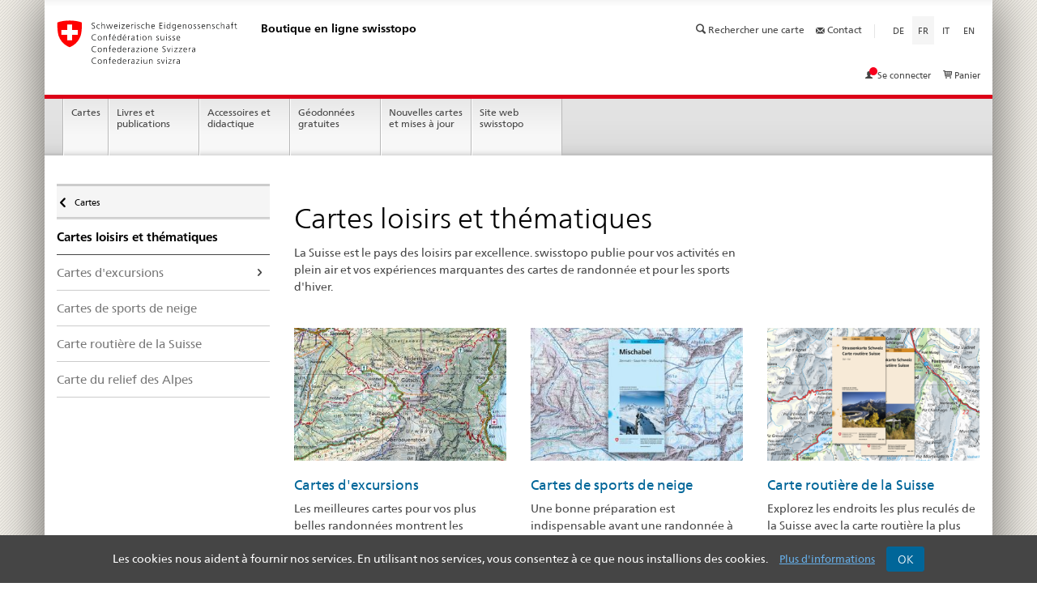

--- FILE ---
content_type: text/html; charset=UTF-8
request_url: https://shop.swisstopo.admin.ch/fr/cartes/cartes-loisirs-et-thematiques
body_size: 7976
content:
<!DOCTYPE html>
<html  lang="fr" dir="ltr" prefix="og: https://ogp.me/ns#">
  <head>
    <meta http-equiv="X-UA-Compatible" content="IE=edge" />

    <!-- Favicons -->
    <link
      rel="apple-touch-icon"
      sizes="144x144"
      href="/themes/custom/swisstopo/src/assets/favicons/apple-touch-icon.png"
    />
    <link
      rel="icon"
      type="image/png"
      sizes="32x32"
      href="/themes/custom/swisstopo/src/assets/favicons/favicon-32x32.png"
    />
    <link
      rel="icon"
      type="image/png"
      sizes="16x16"
      href="/themes/custom/swisstopo/src/assets/favicons/favicon-16x16.png"
    />
    <link
      rel="manifest"
      href="/themes/custom/swisstopo/src/assets/favicons/site.webmanifest"
    />
    <link
      rel="mask-icon"
      href="/themes/custom/swisstopo/src/assets/favicons/safari-pinned-tab.svg"
      color="#f7001d"
    />
    <meta name="msapplication-TileColor" content="#ffffff" />
    <meta
      name="msapplication-config"
      content="/themes/custom/swisstopo/src/assets/favicons/browserconfig.xml"
    />
    <meta name="theme-color" content="#ffffff" />
    <link
      rel="shortcut icon"
      href="/themes/custom/swisstopo/src/assets/favicons/favicon.ico"
      type="image/vnd.microsoft.icon"
    />
    <!-- End Favicons -->

    <!-- Drupal headers -->
    <meta charset="utf-8" />
<meta name="description" content="La Suisse est le pays des loisirs par excellence. swisstopo publie pour vos activités en plein air et vos expériences marquantes des cartes de randonnée et pour les sports d&#039;hiver." />
<link rel="canonical" href="https://shop.swisstopo.admin.ch/fr/cartes/cartes-loisirs-et-thematiques" />
<meta property="og:site_name" content="swisstopo Online Shop" />
<meta property="og:type" content="website" />
<meta property="og:url" content="https://shop.swisstopo.admin.ch/fr/cartes/cartes-loisirs-et-thematiques" />
<meta property="og:title" content="Cartes loisirs et thématiques" />
<meta property="og:description" content="La Suisse est le pays des loisirs par excellence. swisstopo publie pour vos activités en plein air et vos expériences marquantes des cartes de randonnée et pour les sports d&#039;hiver." />
<meta name="twitter:card" content="summary" />
<meta name="twitter:title" content="Cartes loisirs et thématiques" />
<meta name="Generator" content="Drupal 10 (https://www.drupal.org); Commerce 3" />
<meta name="MobileOptimized" content="width" />
<meta name="HandheldFriendly" content="true" />
<meta name="viewport" content="width=device-width, initial-scale=1.0" />
<link rel="alternate" hreflang="de" href="https://shop.swisstopo.admin.ch/de/karten/freizeit-und-themenkarten" />
<link rel="alternate" hreflang="fr" href="https://shop.swisstopo.admin.ch/fr/cartes/cartes-loisirs-et-thematiques" />
<link rel="alternate" hreflang="it" href="https://shop.swisstopo.admin.ch/it/carte/carte-tempo-libero-e-tematiche" />
<link rel="alternate" hreflang="en" href="https://shop.swisstopo.admin.ch/en/maps/leisure-and-thematic-maps" />

    <title>Cartes loisirs et thématiques | swisstopo Online Shop</title>

    <!-- Drupal assets -->
    <link rel="stylesheet" media="all" href="/sites/default/files/css/css_1k1ekg-hLnOG6_11TrY8OjWm0r-384v_QBgfWseExXY.css?delta=0&amp;language=fr&amp;theme=swisstopo&amp;include=eJw9yEEKwCAMBMAPWfOmBEUDqQbXIP6-t85xnBe3xd5BZYWzZf8nx_AQU_RaEi52fUkYNeEosKdPajaF7cG-pqN9qpMeog" />
<link rel="stylesheet" media="all" href="/sites/default/files/css/css_hGO8bQWxxMo024eTmIeXk_9lGzxR65dIr7l9mDszdl4.css?delta=1&amp;language=fr&amp;theme=swisstopo&amp;include=eJw9yEEKwCAMBMAPWfOmBEUDqQbXIP6-t85xnBe3xd5BZYWzZf8nx_AQU_RaEi52fUkYNeEosKdPajaF7cG-pqN9qpMeog" />

    
    <script defer data-domain="shop.swisstopo.admin.ch" src="https://plausible.io/js/script.js"></script>
  </head>
    <body  class="path-node page-node-type-page">
    <!-- Google Tag Manager (noscript) -->

    <!-- End Google Tag Manager (noscript) -->

        
      <div class="dialog-off-canvas-main-canvas" data-off-canvas-main-canvas>
    <div class="container container-main">
              <div>
    <div id="block-header">
  
    
      <header class="md:pt-7 md:pb-4">
  <div class="md:flex">
    <a
      href="/fr"
      class="w-full space-y-2 brand hidden-xs lg:space-y-0"
      title="Retour à l'accueil"
    >
      <img
        src="/themes/custom/swisstopo/build/swiss-styleguide/img/logo-CH.svg"
        alt="Retour à l'accueil"
        class="border-none"
      />
      <span class="font-bold text-black">Boutique en ligne swisstopo</span>
    </a>
    <div class="justify-end md:flex">
      <nav class="w-full text-right nav-service" id="nav-service" aria-labelledby="header-nav-service-label">
        <h2 id="header-nav-service-label" class="sr-only">Services</h2>
        <ul class="whitespace-nowrap text-2sm text-gray-dark">
          <li>
                                                    <a href="/fr/cartes/recherche-de-carte" class="hover:text-gray-dark">
                <span class="icon icon--search" aria-hidden="true"></span>
                Rechercher une carte
              </a>
                      </li>
          <li>
                                                    <a href="/fr/contact" class="hover:text-gray-dark">
                <span class="icon icon--message relative top-[2px]" aria-hidden="true"></span>
                Contact
              </a>
                      </li>
        </ul>
      </nav>
      <section class="flex items-start justify-end nav-services">
        <nav class="float-none nav-lang" aria-labelledby="header-language-switcher-label" id="language-switcher">
          <h2 id="header-language-switcher-label" class="sr-only">
            Sélecteur de langues
          </h2>
          <ul class="whitespace-nowrap">
              <li class="text-sm text-uppercase text-gray-dark">
                <a
                  href="/de/karten/freizeit-und-themenkarten"
                  lang="de"
                  class="hover:text-gray-dark py-3 px-2 "
                  hreflang="de"
                  title="Deutsch"
                  aria-label="Deutsch"
                >
                  de</a>
              </li>
              <li class="text-sm text-uppercase text-gray-dark">
                <a
                  href="#main-content"
                  lang="fr"
                  class="hover:text-gray-dark py-3 px-2 bg-gray-light-50 md:bg-gray-lightest"
                  hreflang="fr"
                  title="Français"
                  aria-label="Français"
                >
                  fr<span class="sr-only">Page courante</span></a>
              </li>
              <li class="text-sm text-uppercase text-gray-dark">
                <a
                  href="/it/carte/carte-tempo-libero-e-tematiche"
                  lang="it"
                  class="hover:text-gray-dark py-3 px-2 "
                  hreflang="it"
                  title="Italiano"
                  aria-label="Italiano"
                >
                  it</a>
              </li>
              <li class="text-sm text-uppercase text-gray-dark">
                <a
                  href="/en/maps/leisure-and-thematic-maps"
                  lang="en"
                  class="hover:text-gray-dark py-3 px-2 "
                  hreflang="en"
                  title="English"
                  aria-label="English"
                >
                  en</a>
              </li></ul>
        </nav>
      </section>
    </div>
  </div>
  <nav aria-labelledby="header-menu-mobile-label" class="text-right nav-secondary hidden-xs">
    <h2 id="header-menu-mobile-label" class="sr-only">Menu</h2>
    <ul class="whitespace-nowrap">
      <li>
        <a
          href="/saml/login"
          class="relative text-sm nav-secondary-link text-gray-dark whitespace-nowrap"
          aria-label="Voir mon compte"
        >
          <span class="icon" aria-hidden="true">
  <svg width="9" height="9" viewBox="0 0 9 9" fill="none" xmlns="http://www.w3.org/2000/svg">
    <path
      d="M4.5 0C5.12 0 5.65 0.22 6.09 0.66C6.53 1.1 6.75 1.63 6.75 2.25V4.125C6.75 4.355 6.6725 4.6 6.5175 4.86C6.3625 5.12 6.19 5.25 6 5.25V5.8125C6 5.8625 6.015 5.91625 6.045 5.97375C6.075 6.03125 6.1125 6.075 6.1575 6.105L8.8425 7.83C8.8875 7.855 8.925 7.89625 8.955 7.95375C8.985 8.01125 9 8.065 9 8.115V8.8125C9 8.8625 8.98125 8.90625 8.94375 8.94375C8.90625 8.98125 8.8625 9 8.8125 9H0.1875C0.1375 9 0.09375 8.98125 0.05625 8.94375C0.01875 8.90625 0 8.8625 0 8.8125V8.115C0 8.065 0.015 8.01125 0.045 7.95375C0.075 7.89625 0.1125 7.855 0.1575 7.83L2.8425 6.105C2.8875 6.075 2.925 6.03125 2.955 5.97375C2.985 5.91625 3 5.8625 3 5.8125V5.25C2.81 5.25 2.6375 5.12 2.4825 4.86C2.3275 4.6 2.25 4.355 2.25 4.125V2.25C2.25 1.63 2.47 1.1 2.91 0.66C3.35 0.219999 3.88 0 4.5 0Z"
      fill="#454545"
    />
  </svg>
</span>

                      Se connecter
                    <div
            class="login-disc rounded-full w-[10px] h-[10px] absolute left-1.5 -top-1 bg-red"
          ></div>
        </a>
      </li>
      <li>
        <a
          href="/fr/cart"
          class="relative text-sm nav-secondary-link text-gray-dark whitespace-nowrap"
        >
          <span class="icon icon--cart" aria-hidden="true"></span>
          Panier
          <div
  class="opacity-0 absolute flex items-center justify-center w-3 h-3 text-xs text-white rounded-full basket-disc bg-red right-2.5 top-6 md:left-2 md:-top-1.5"
>
  0
</div>

        </a>
      </li>
    </ul>
  </nav>
</header>
<!-- The tab navigation (Mobile) -->
<nav
  class="mb-0 nav-main yamm navbar main-navigation"
  id="main-navigation main-navigation"
  aria-labelledby="header-menu-label"
>
  <h2 id="header-menu-label" class="sr-only">Menu principal</h2>
  <section class="nav-mobile" class="sr-only">
    <div class="table-row">
      <div class="align-middle nav-mobile-header">
        <div class="table-row">
          <span class="nav-mobile-logo">
            <img
              src="/themes/custom/swisstopo/build/swiss-styleguide/img/swiss.svg"
              alt="Confédération suisse"
            />
          </span>
          <h1><a href="/fr" class="font-bold">Boutique en ligne swisstopo</a></h1>
        </div>
      </div>
      <!-- Search menu -->
      <div class="table-cell">
                                    <a href="/fr/cartes/recherche-de-carte" class="px-4 py-7 nav-mobile-menu" aria-label="Faire une recherche de carte">
            <span class="icon icon--search"></span>
          </a>
              </div>
      <!-- Account Menu -->
      <div class="table-cell">
        <a
          href="/saml/login"
          class="relative px-4 text-sm py-7 nav-secondary-link text-gray-dark whitespace-nowrap"
          aria-label="Voir mon compte"
        >
          <span><span class="icon" aria-hidden="true">
  <svg width="9" height="9" viewBox="0 0 9 9" fill="none" xmlns="http://www.w3.org/2000/svg">
    <path
      d="M4.5 0C5.12 0 5.65 0.22 6.09 0.66C6.53 1.1 6.75 1.63 6.75 2.25V4.125C6.75 4.355 6.6725 4.6 6.5175 4.86C6.3625 5.12 6.19 5.25 6 5.25V5.8125C6 5.8625 6.015 5.91625 6.045 5.97375C6.075 6.03125 6.1125 6.075 6.1575 6.105L8.8425 7.83C8.8875 7.855 8.925 7.89625 8.955 7.95375C8.985 8.01125 9 8.065 9 8.115V8.8125C9 8.8625 8.98125 8.90625 8.94375 8.94375C8.90625 8.98125 8.8625 9 8.8125 9H0.1875C0.1375 9 0.09375 8.98125 0.05625 8.94375C0.01875 8.90625 0 8.8625 0 8.8125V8.115C0 8.065 0.015 8.01125 0.045 7.95375C0.075 7.89625 0.1125 7.855 0.1575 7.83L2.8425 6.105C2.8875 6.075 2.925 6.03125 2.955 5.97375C2.985 5.91625 3 5.8625 3 5.8125V5.25C2.81 5.25 2.6375 5.12 2.4825 4.86C2.3275 4.6 2.25 4.355 2.25 4.125V2.25C2.25 1.63 2.47 1.1 2.91 0.66C3.35 0.219999 3.88 0 4.5 0Z"
      fill="#454545"
    />
  </svg>
</span>
</span>
          <div
            class="absolute flex items-center justify-center w-2.5 h-2.5 rounded-full bg-red  right-2.5 top-6"
          ></div>
        </a>
      </div>
      <!-- Basket Menu -->
      <div class="table-cell">
        <a
          href="/fr/cart"
          class="relative px-4 py-7 nav-mobile-menu"
          aria-label="Voir mon panier"
        >
          <span class="icon icon--cart"></span>
          <div
  class="opacity-0 absolute flex items-center justify-center w-3 h-3 text-xs text-white rounded-full basket-disc bg-red right-2.5 top-6 md:left-2 md:-top-1.5"
>
  0
</div>

        </a>
      </div>
      <!-- Burger menu -->
      <div class="table-cell dropdown">
        <a
          href="#"
          class="px-4 py-7 nav-mobile-menu dropdown-toggle"
          data-toggle="dropdown"
          aria-label="Ouvrir le menu"
        >
          <span class="icon icon--menu"></span>
        </a>
        <div class="drilldown dropdown-menu" role="menu">
          <div class="drilldown-container">
            <nav class="nav-page-list px-3.5" id="nav-page-list" aria-labelledby="header-nav-page-list-label">
              <h3 id="header-nav-page-list-label" class="sr-only">
                Listes de pages
              </h3>
              <ul role="menubar">
                                                                      <li role="none">
                    <a
                      href="/fr/cartes"
                      role="menuitem"
                      class="active"
                    >
                      Cartes
                    </a>
                  </li>
                                                                      <li role="none">
                    <a
                      href="/fr/livres-et-publications"
                      role="menuitem"
                      class=""
                    >
                      Livres et publications
                    </a>
                  </li>
                                                                      <li role="none">
                    <a
                      href="/fr/accessoires-et-didactique"
                      role="menuitem"
                      class=""
                    >
                      Accessoires et didactique
                    </a>
                  </li>
                                                                      <li role="none">
                    <a
                      href="/fr/geodonnees-gratuites"
                      role="menuitem"
                      class=""
                    >
                      Géodonnées gratuites
                    </a>
                  </li>
                                                                      <li role="none">
                    <a
                      href="/fr/nouvelles-cartes-et-mises-jour"
                      role="menuitem"
                      class=""
                    >
                      Nouvelles cartes et mises à jour
                    </a>
                  </li>
                                                                      <li role="none">
                    <a
                      href="https://www.swisstopo.admin.ch"
                      role="menuitem"
                      class=""
                    >
                      Site web swisstopo
                    </a>
                  </li>
                              </ul>
              <a href="#" class="yamm-close-bottom">
                <span
                  class="icon icon--top"
                  aria-hidden="true"
                  aria-label="Fermer le menu"
                ></span>
              </a>
            </nav>
          </div>
        </div>
      </div>
    </div>
  </section>

  <!-- The tab navigation (Desktop) -->
  <ul class="nav navbar-nav" role="menubar">
                      <li role="none" class="ml-0 current yamm-fw">
        <a
          href="/fr/cartes"
          role="menuitem"
          class="break-words hyphens-auto active"
        >
          Cartes
        </a>
      </li>
                      <li role="none" class="ml-0 current yamm-fw">
        <a
          href="/fr/livres-et-publications"
          role="menuitem"
          class="break-words hyphens-auto "
        >
          Livres et publications
        </a>
      </li>
                      <li role="none" class="ml-0 current yamm-fw">
        <a
          href="/fr/accessoires-et-didactique"
          role="menuitem"
          class="break-words hyphens-auto "
        >
          Accessoires et didactique
        </a>
      </li>
                      <li role="none" class="ml-0 current yamm-fw">
        <a
          href="/fr/geodonnees-gratuites"
          role="menuitem"
          class="break-words hyphens-auto "
        >
          Géodonnées gratuites
        </a>
      </li>
                      <li role="none" class="ml-0 current yamm-fw">
        <a
          href="/fr/nouvelles-cartes-et-mises-jour"
          role="menuitem"
          class="break-words hyphens-auto "
        >
          Nouvelles cartes et mises à jour
        </a>
      </li>
                      <li role="none" class="ml-0 current yamm-fw">
        <a
          href="https://www.swisstopo.admin.ch"
          role="menuitem"
          class="break-words hyphens-auto "
        >
          Site web swisstopo
        </a>
      </li>
      </ul>
</nav>

  </div>

  </div>

      
            <div class="container">  <div>
    <div data-drupal-messages-fallback class="hidden"></div>

  </div>
</div>
      
  <main role="main" class="mt-3 container-fluid">
          
    
                <div class="row md:pt-7">
                                <div>
    <div id="block-sidebarblock">
  
    
        <aside class="mb-4 col-sm-3 drilldown md:mb-auto" role="complementary">
    <a href="#collapseSubNav" data-toggle="collapse" class="px-5 collapsed visible-xs">
      Cartes loisirs et thématiques
    </a>
    <h2 id="sidebar-menu-label" class="sr-only">Menu latéral</h2>
    <div class="drilldown-container">
      <nav class="nav-page-list" id="secondary-navigation">
                  <a
            href="/fr/cartes"
            class="px-6 text-black md:px-2 icon icon--before icon--less"
          >
            <span>Cartes</span>
          </a>
                <ul>
          <li class="border-0 border-t-2 border-solid md:px-0 list-emphasis border-gray-light">
                          <span>Cartes loisirs et thématiques</span>
                        <ul role="menubar">
                                                                                                                <!-- add the .list-sub class if the list has some animated sub-lists -->
                <li class="list-sub" role="none">
                  <a role="menuitem" href="/fr/cartes/cartes-loisirs-et-thematiques/cartes-excursions">
                                        <span>Cartes d&#039;excursions</span>
                  </a>
                </li>
                                                                              <!-- add the .list-sub class if the list has some animated sub-lists -->
                <li class="" role="none">
                  <a role="menuitem" href="/fr/cartes/cartes-loisirs-et-thematiques/cartes-de-sports-de-neige-50000">
                                        <span>Cartes de sports de neige</span>
                  </a>
                </li>
                                                                              <!-- add the .list-sub class if the list has some animated sub-lists -->
                <li class="" role="none">
                  <a role="menuitem" href="/fr/cartes/cartes-loisirs-et-thematiques/carte-routiere-de-la-suisse-200000">
                                        <span>Carte routière de la Suisse</span>
                  </a>
                </li>
                                                                              <!-- add the .list-sub class if the list has some animated sub-lists -->
                <li class="" role="none">
                  <a role="menuitem" href="/fr/cartes/cartes-loisirs-et-thematiques/carte-du-relief-des-alpes">
                                        <span>Carte du relief des Alpes</span>
                  </a>
                </li>
                          </ul>
          </li>
        </ul>
      </nav>
    </div>
  </aside>


  </div>

  </div>

                                  <div  class="col-sm-9">  <div>
    <div id="block-swisstopo-content">
  
    
      <div >
  
    

  
  <div >
    
      <script type="application/ld+json">
  { "@context": "https://schema.org", "@type": "WebPage", "name": "Cartes loisirs et thématiques",

    "description": ""

    }
</script>


  
  <h1 id="node-id" data-node-id="8">Cartes loisirs et thématiques</h1>

                      <div class="w-full lg:w-2/3">

            <div ><p>La Suisse est le pays des loisirs par excellence. swisstopo publie pour vos activités en plein air et vos expériences marquantes des cartes de randonnée et pour les sports d'hiver.</p></div>
      </div>

        
<div class="flex flex-wrap row">
                      <div class="col-sm-12"><div class="flex flex-wrap row"></div></div>
          <div class="col-sm-4">
    <div class="h-full">
            
                    <a href="/fr/cartes/cartes-loisirs-et-thematiques/cartes-excursions">
          


                                                                                                                                                                                                                                                                                                                                                            
                                                                              
<section>
  <div class="1">
          <picture>
        <img
          alt="Hiking maps"
          src="https://prod-swishop-s3.s3.eu-central-1.amazonaws.com/styles/swt_16_10_750x469/s3/2022-02/teaser-hiking-maps.jpg?h=7bebd029&itok=qo4RWzWW"
          srcSet="https://prod-swishop-s3.s3.eu-central-1.amazonaws.com/styles/swt_16_10_64x40/s3/2022-02/teaser-hiking-maps.jpg?h=7bebd029&amp;itok=ixGqugPu 64w, https://prod-swishop-s3.s3.eu-central-1.amazonaws.com/styles/swt_16_10_96x60/s3/2022-02/teaser-hiking-maps.jpg?h=7bebd029&amp;itok=GXVjKbZf 96w, https://prod-swishop-s3.s3.eu-central-1.amazonaws.com/styles/swt_16_10_128x80/s3/2022-02/teaser-hiking-maps.jpg?h=7bebd029&amp;itok=-tRQTTYH 128w, https://prod-swishop-s3.s3.eu-central-1.amazonaws.com/styles/swt_16_10_256x160/s3/2022-02/teaser-hiking-maps.jpg?h=7bebd029&amp;itok=UH61qVd0 256w, https://prod-swishop-s3.s3.eu-central-1.amazonaws.com/styles/swt_16_10_350x219/s3/2022-02/teaser-hiking-maps.jpg?h=7bebd029&amp;itok=rBkX7J8Z 350w, https://prod-swishop-s3.s3.eu-central-1.amazonaws.com/styles/swt_16_10_640x400/s3/2022-02/teaser-hiking-maps.jpg?h=7bebd029&amp;itok=tOZ-0LaJ 640w, https://prod-swishop-s3.s3.eu-central-1.amazonaws.com/styles/swt_16_10_750x469/s3/2022-02/teaser-hiking-maps.jpg?h=7bebd029&amp;itok=qo4RWzWW 750w, https://prod-swishop-s3.s3.eu-central-1.amazonaws.com/styles/swt_16_10_860x538/s3/2022-02/teaser-hiking-maps.jpg?h=7bebd029&amp;itok=ZpOSvnt9 860w, https://prod-swishop-s3.s3.eu-central-1.amazonaws.com/styles/swt_16_10_1080x675/s3/2022-02/teaser-hiking-maps.jpg?h=7bebd029&amp;itok=GFtPkcvV 1080w, https://prod-swishop-s3.s3.eu-central-1.amazonaws.com/styles/swt_16_10_1200x750/s3/2022-02/teaser-hiking-maps.jpg?h=7bebd029&amp;itok=-3yjWG_k 1200w, https://prod-swishop-s3.s3.eu-central-1.amazonaws.com/styles/swt_16_10_1920x1200/s3/2022-02/teaser-hiking-maps.jpg?h=7bebd029&amp;itok=DedQglRl 1920w, https://prod-swishop-s3.s3.eu-central-1.amazonaws.com/styles/swt_16_10_2048x1280/s3/2022-02/teaser-hiking-maps.jpg?h=7bebd029&amp;itok=toQ7jo19 2048w, https://prod-swishop-s3.s3.eu-central-1.amazonaws.com/styles/swt_16_10_2580x1613/s3/2022-02/teaser-hiking-maps.jpg?h=7bebd029&amp;itok=sBLoRpbC 2580w"
          sizes="(min-width: 1200px) 262px, (min-width: 780px) calc(-2vw + 236px), calc(96.3vw - 19px)"
          loading="lazy"
          className="object-cover object-center w-full h-full"
        />
      </picture>
      </div>
</section>
        </a>
      
      <h3>
        <a
          class="text-blue-dark"
          href="/fr/cartes/cartes-loisirs-et-thematiques/cartes-excursions"
        >
          

            <div >Cartes d&#039;excursions</div>
      
        </a>
      </h3>
      <p>

            <div ><p>Les meilleures cartes pour vos plus belles randonnées montrent les meilleurs atours de la Suisse.</p></div>
      </p>
    </div>
  </div>


                        <div class="col-sm-4">
    <div class="h-full">
            
                    <a href="/fr/cartes/cartes-loisirs-et-thematiques/cartes-de-sports-de-neige-50000">
          


                                                                                                                                                                                                                                                                                                                                                            
                                                                              
<section>
  <div class="1">
          <picture>
        <img
          alt="Teaser-Schneesportskarten"
          src="https://prod-swishop-s3.s3.eu-central-1.amazonaws.com/styles/swt_16_10_750x469/s3/2025-12/Teaser-Schneesportskarten.jpg?h=602a36b5&itok=sOcKH3bC"
          srcSet="https://shop.swisstopo.admin.ch/s3/files/styles/swt_16_10_64x40/s3/2025-12/Teaser-Schneesportskarten.jpg?h=602a36b5&amp;itok=63ujeiPy 64w, https://shop.swisstopo.admin.ch/s3/files/styles/swt_16_10_96x60/s3/2025-12/Teaser-Schneesportskarten.jpg?h=602a36b5&amp;itok=UAR4ugk4 96w, https://shop.swisstopo.admin.ch/s3/files/styles/swt_16_10_128x80/s3/2025-12/Teaser-Schneesportskarten.jpg?h=602a36b5&amp;itok=aAIvApEv 128w, https://prod-swishop-s3.s3.eu-central-1.amazonaws.com/styles/swt_16_10_256x160/s3/2025-12/Teaser-Schneesportskarten.jpg?h=602a36b5&amp;itok=NgP_171x 256w, https://prod-swishop-s3.s3.eu-central-1.amazonaws.com/styles/swt_16_10_350x219/s3/2025-12/Teaser-Schneesportskarten.jpg?h=602a36b5&amp;itok=TWjsvlj5 350w, https://prod-swishop-s3.s3.eu-central-1.amazonaws.com/styles/swt_16_10_640x400/s3/2025-12/Teaser-Schneesportskarten.jpg?h=602a36b5&amp;itok=PSHitq0v 640w, https://prod-swishop-s3.s3.eu-central-1.amazonaws.com/styles/swt_16_10_750x469/s3/2025-12/Teaser-Schneesportskarten.jpg?h=602a36b5&amp;itok=sOcKH3bC 750w, https://prod-swishop-s3.s3.eu-central-1.amazonaws.com/styles/swt_16_10_860x538/s3/2025-12/Teaser-Schneesportskarten.jpg?h=602a36b5&amp;itok=6w0aciSS 860w, https://prod-swishop-s3.s3.eu-central-1.amazonaws.com/styles/swt_16_10_1080x675/s3/2025-12/Teaser-Schneesportskarten.jpg?h=602a36b5&amp;itok=9xYiPen2 1080w, https://prod-swishop-s3.s3.eu-central-1.amazonaws.com/styles/swt_16_10_1200x750/s3/2025-12/Teaser-Schneesportskarten.jpg?h=602a36b5&amp;itok=U9Ui_8VG 1200w, https://prod-swishop-s3.s3.eu-central-1.amazonaws.com/styles/swt_16_10_1920x1200/s3/2025-12/Teaser-Schneesportskarten.jpg?h=602a36b5&amp;itok=rkUd6O_d 1920w, https://shop.swisstopo.admin.ch/s3/files/styles/swt_16_10_2048x1280/s3/2025-12/Teaser-Schneesportskarten.jpg?h=602a36b5&amp;itok=IWNewv__ 2048w, https://shop.swisstopo.admin.ch/s3/files/styles/swt_16_10_2580x1613/s3/2025-12/Teaser-Schneesportskarten.jpg?h=602a36b5&amp;itok=HLoc30BN 2580w"
          sizes="(min-width: 1200px) 262px, (min-width: 780px) calc(-2vw + 236px), calc(96.3vw - 19px)"
          loading="lazy"
          className="object-cover object-center w-full h-full"
        />
      </picture>
      </div>
</section>
        </a>
      
      <h3>
        <a
          class="text-blue-dark"
          href="/fr/cartes/cartes-loisirs-et-thematiques/cartes-de-sports-de-neige-50000"
        >
          

            <div >Cartes de sports de neige</div>
      
        </a>
      </h3>
      <p>

            <div ><p>Une bonne préparation est indispensable avant une randonnée à ski ou en raquettes. Les cartes de sports d'hiver élaborées en collaboration avec le CAS en constituent la base idéale.</p></div>
      </p>
    </div>
  </div>


                        <div class="col-sm-4">
    <div class="h-full">
            
                    <a href="/fr/cartes/cartes-loisirs-et-thematiques/carte-routiere-de-la-suisse-200000">
          


                                                                                                                                                                                                                                                                                                                                                            
                                                                              
<section>
  <div class="1">
          <picture>
        <img
          alt="Teaser-Strassenkarte"
          src="https://prod-swishop-s3.s3.eu-central-1.amazonaws.com/styles/swt_16_10_750x469/s3/2025-12/Teaser-Strassenkarte.png?h=602a36b5&itok=A-V5JZd0"
          srcSet="https://shop.swisstopo.admin.ch/s3/files/styles/swt_16_10_64x40/s3/2025-12/Teaser-Strassenkarte.png?h=602a36b5&amp;itok=GUMjspB0 64w, https://shop.swisstopo.admin.ch/s3/files/styles/swt_16_10_96x60/s3/2025-12/Teaser-Strassenkarte.png?h=602a36b5&amp;itok=SUVhN6Q8 96w, https://shop.swisstopo.admin.ch/s3/files/styles/swt_16_10_128x80/s3/2025-12/Teaser-Strassenkarte.png?h=602a36b5&amp;itok=Kg89RJrm 128w, https://prod-swishop-s3.s3.eu-central-1.amazonaws.com/styles/swt_16_10_256x160/s3/2025-12/Teaser-Strassenkarte.png?h=602a36b5&amp;itok=yYbLtNlI 256w, https://prod-swishop-s3.s3.eu-central-1.amazonaws.com/styles/swt_16_10_350x219/s3/2025-12/Teaser-Strassenkarte.png?h=602a36b5&amp;itok=hVQDPbiM 350w, https://prod-swishop-s3.s3.eu-central-1.amazonaws.com/styles/swt_16_10_640x400/s3/2025-12/Teaser-Strassenkarte.png?h=602a36b5&amp;itok=Ek9Zt-Un 640w, https://prod-swishop-s3.s3.eu-central-1.amazonaws.com/styles/swt_16_10_750x469/s3/2025-12/Teaser-Strassenkarte.png?h=602a36b5&amp;itok=A-V5JZd0 750w, https://prod-swishop-s3.s3.eu-central-1.amazonaws.com/styles/swt_16_10_860x538/s3/2025-12/Teaser-Strassenkarte.png?h=602a36b5&amp;itok=aJ0B8E3H 860w, https://prod-swishop-s3.s3.eu-central-1.amazonaws.com/styles/swt_16_10_1080x675/s3/2025-12/Teaser-Strassenkarte.png?h=602a36b5&amp;itok=_UhTZUNo 1080w, https://prod-swishop-s3.s3.eu-central-1.amazonaws.com/styles/swt_16_10_1200x750/s3/2025-12/Teaser-Strassenkarte.png?h=602a36b5&amp;itok=_37Q8yys 1200w, https://prod-swishop-s3.s3.eu-central-1.amazonaws.com/styles/swt_16_10_1920x1200/s3/2025-12/Teaser-Strassenkarte.png?h=602a36b5&amp;itok=rxrRux6W 1920w, https://shop.swisstopo.admin.ch/s3/files/styles/swt_16_10_2048x1280/s3/2025-12/Teaser-Strassenkarte.png?h=602a36b5&amp;itok=X3weJ2CY 2048w, https://shop.swisstopo.admin.ch/s3/files/styles/swt_16_10_2580x1613/s3/2025-12/Teaser-Strassenkarte.png?h=602a36b5&amp;itok=OSDDnMSC 2580w"
          sizes="(min-width: 1200px) 262px, (min-width: 780px) calc(-2vw + 236px), calc(96.3vw - 19px)"
          loading="lazy"
          className="object-cover object-center w-full h-full"
        />
      </picture>
      </div>
</section>
        </a>
      
      <h3>
        <a
          class="text-blue-dark"
          href="/fr/cartes/cartes-loisirs-et-thematiques/carte-routiere-de-la-suisse-200000"
        >
          

            <div >Carte routière de la Suisse</div>
      
        </a>
      </h3>
      <p>

            <div ><p>Explorez les endroits les plus reculés de la Suisse avec la carte routière la plus détaillée et la plus claire du pays.</p></div>
      </p>
    </div>
  </div>


                        <div class="col-sm-4">
    <div class="h-full">
            
                    <a href="/fr/cartes/cartes-loisirs-et-thematiques/carte-du-relief-des-alpes">
          


                                                                                                                                                                                                                                                                                                                                                            
                                                                              
<section>
  <div class="1">
          <picture>
        <img
          alt="Alps relief map"
          src="https://prod-swishop-s3.s3.eu-central-1.amazonaws.com/styles/swt_16_10_750x469/s3/2023-04/Teaser-Reliefkarte-Alpen_0.jpg?h=602a36b5&itok=ruBGnWft"
          srcSet="https://prod-swishop-s3.s3.eu-central-1.amazonaws.com/styles/swt_16_10_64x40/s3/2023-04/Teaser-Reliefkarte-Alpen_0.jpg?h=602a36b5&amp;itok=t9AiNLJ8 64w, https://prod-swishop-s3.s3.eu-central-1.amazonaws.com/styles/swt_16_10_96x60/s3/2023-04/Teaser-Reliefkarte-Alpen_0.jpg?h=602a36b5&amp;itok=yCoJN61a 96w, https://prod-swishop-s3.s3.eu-central-1.amazonaws.com/styles/swt_16_10_128x80/s3/2023-04/Teaser-Reliefkarte-Alpen_0.jpg?h=602a36b5&amp;itok=QN2ZYqX3 128w, https://prod-swishop-s3.s3.eu-central-1.amazonaws.com/styles/swt_16_10_256x160/s3/2023-04/Teaser-Reliefkarte-Alpen_0.jpg?h=602a36b5&amp;itok=o9eYQsa9 256w, https://prod-swishop-s3.s3.eu-central-1.amazonaws.com/styles/swt_16_10_350x219/s3/2023-04/Teaser-Reliefkarte-Alpen_0.jpg?h=602a36b5&amp;itok=6LPFn33V 350w, https://prod-swishop-s3.s3.eu-central-1.amazonaws.com/styles/swt_16_10_640x400/s3/2023-04/Teaser-Reliefkarte-Alpen_0.jpg?h=602a36b5&amp;itok=mR7EgTFc 640w, https://prod-swishop-s3.s3.eu-central-1.amazonaws.com/styles/swt_16_10_750x469/s3/2023-04/Teaser-Reliefkarte-Alpen_0.jpg?h=602a36b5&amp;itok=ruBGnWft 750w, https://prod-swishop-s3.s3.eu-central-1.amazonaws.com/styles/swt_16_10_860x538/s3/2023-04/Teaser-Reliefkarte-Alpen_0.jpg?h=602a36b5&amp;itok=JgSEmk4k 860w, https://prod-swishop-s3.s3.eu-central-1.amazonaws.com/styles/swt_16_10_1080x675/s3/2023-04/Teaser-Reliefkarte-Alpen_0.jpg?h=602a36b5&amp;itok=tKj9_9Jd 1080w, https://prod-swishop-s3.s3.eu-central-1.amazonaws.com/styles/swt_16_10_1200x750/s3/2023-04/Teaser-Reliefkarte-Alpen_0.jpg?h=602a36b5&amp;itok=Buh50cEW 1200w, https://prod-swishop-s3.s3.eu-central-1.amazonaws.com/styles/swt_16_10_1920x1200/s3/2023-04/Teaser-Reliefkarte-Alpen_0.jpg?h=602a36b5&amp;itok=wYcjApTI 1920w, https://prod-swishop-s3.s3.eu-central-1.amazonaws.com/styles/swt_16_10_2048x1280/s3/2023-04/Teaser-Reliefkarte-Alpen_0.jpg?h=602a36b5&amp;itok=FyOjshAV 2048w, https://prod-swishop-s3.s3.eu-central-1.amazonaws.com/styles/swt_16_10_2580x1613/s3/2023-04/Teaser-Reliefkarte-Alpen_0.jpg?h=602a36b5&amp;itok=NykfJ3BF 2580w"
          sizes="(min-width: 1200px) 262px, (min-width: 780px) calc(-2vw + 236px), calc(96.3vw - 19px)"
          loading="lazy"
          className="object-cover object-center w-full h-full"
        />
      </picture>
      </div>
</section>
        </a>
      
      <h3>
        <a
          class="text-blue-dark"
          href="/fr/cartes/cartes-loisirs-et-thematiques/carte-du-relief-des-alpes"
        >
          

            <div >Carte du relief des Alpes</div>
      
        </a>
      </h3>
      <p>

            <div ><p>La magnifique carte muette (sans écriture) du relief couvrant l'ensemble des Alpes témoigne de l'art de l'ombrage suisse.</p></div>
      </p>
    </div>
  </div>


                        <div class="col-sm-12">
    <h2 class="mt-2 mb-4">

            <div >Recherche de carte</div>
      </h2>

        
        <div class="row">
              <div class="col-sm-8">
          <a href="/fr/cartes/recherche-de-carte" >
            


                                                                                                                                                                                                                                                                                                                                                            
                                                                              
<section>
  <div class="1">
          <picture>
        <img
          alt="Kartensuche"
          src="https://prod-swishop-s3.s3.eu-central-1.amazonaws.com/styles/swt_9_3_750x250/s3/2022-02/Capture%20d%E2%80%99e%CC%81cran%202021-11-04%20a%CC%80%2014.23%201%20%281%29.png?h=d3102d72&itok=VTBEXoer"
          srcSet="https://prod-swishop-s3.s3.eu-central-1.amazonaws.com/styles/swt_9_3_64x21/s3/2022-02/Capture%20d%E2%80%99e%CC%81cran%202021-11-04%20a%CC%80%2014.23%201%20%281%29.png?h=d3102d72&amp;itok=_Z4v1qkW 64w, https://prod-swishop-s3.s3.eu-central-1.amazonaws.com/styles/swt_9_3_96x32/s3/2022-02/Capture%20d%E2%80%99e%CC%81cran%202021-11-04%20a%CC%80%2014.23%201%20%281%29.png?h=d3102d72&amp;itok=NLXlA6nU 96w, https://prod-swishop-s3.s3.eu-central-1.amazonaws.com/styles/swt_9_3_128x43/s3/2022-02/Capture%20d%E2%80%99e%CC%81cran%202021-11-04%20a%CC%80%2014.23%201%20%281%29.png?h=d3102d72&amp;itok=JfkoRHLy 128w, https://prod-swishop-s3.s3.eu-central-1.amazonaws.com/styles/swt_9_3_256x85/s3/2022-02/Capture%20d%E2%80%99e%CC%81cran%202021-11-04%20a%CC%80%2014.23%201%20%281%29.png?h=d3102d72&amp;itok=WiiU-1HL 256w, https://prod-swishop-s3.s3.eu-central-1.amazonaws.com/styles/swt_9_3_350x117/s3/2022-02/Capture%20d%E2%80%99e%CC%81cran%202021-11-04%20a%CC%80%2014.23%201%20%281%29.png?h=d3102d72&amp;itok=3wauPqp1 350w, https://prod-swishop-s3.s3.eu-central-1.amazonaws.com/styles/swt_9_3_640x213/s3/2022-02/Capture%20d%E2%80%99e%CC%81cran%202021-11-04%20a%CC%80%2014.23%201%20%281%29.png?h=d3102d72&amp;itok=JigBFf4q 640w, https://prod-swishop-s3.s3.eu-central-1.amazonaws.com/styles/swt_9_3_750x250/s3/2022-02/Capture%20d%E2%80%99e%CC%81cran%202021-11-04%20a%CC%80%2014.23%201%20%281%29.png?h=d3102d72&amp;itok=VTBEXoer 750w, https://prod-swishop-s3.s3.eu-central-1.amazonaws.com/styles/swt_9_3_860x287/s3/2022-02/Capture%20d%E2%80%99e%CC%81cran%202021-11-04%20a%CC%80%2014.23%201%20%281%29.png?h=d3102d72&amp;itok=QGV3zSC0 860w, https://prod-swishop-s3.s3.eu-central-1.amazonaws.com/styles/swt_9_3_1080x360/s3/2022-02/Capture%20d%E2%80%99e%CC%81cran%202021-11-04%20a%CC%80%2014.23%201%20%281%29.png?h=d3102d72&amp;itok=xIKzbppD 1080w, https://prod-swishop-s3.s3.eu-central-1.amazonaws.com/styles/swt_9_3_1200x400/s3/2022-02/Capture%20d%E2%80%99e%CC%81cran%202021-11-04%20a%CC%80%2014.23%201%20%281%29.png?h=d3102d72&amp;itok=zYT8Ho1Q 1200w, https://prod-swishop-s3.s3.eu-central-1.amazonaws.com/styles/swt_9_3_1920x640/s3/2022-02/Capture%20d%E2%80%99e%CC%81cran%202021-11-04%20a%CC%80%2014.23%201%20%281%29.png?h=d3102d72&amp;itok=hyxWcroY 1920w, https://prod-swishop-s3.s3.eu-central-1.amazonaws.com/styles/swt_9_3_2048x683/s3/2022-02/Capture%20d%E2%80%99e%CC%81cran%202021-11-04%20a%CC%80%2014.23%201%20%281%29.png?h=d3102d72&amp;itok=wONP8tl4 2048w, https://prod-swishop-s3.s3.eu-central-1.amazonaws.com/styles/swt_9_3_2580x860/s3/2022-02/Capture%20d%E2%80%99e%CC%81cran%202021-11-04%20a%CC%80%2014.23%201%20%281%29.png?h=d3102d72&amp;itok=e63PXlqO 2580w"
          sizes="(min-width: 1200px) 555px, (min-width: 780px) calc(-3.75vw + 499px), calc(96.3vw - 19px)"
          loading="lazy"
          className="object-cover object-center w-full h-full"
        />
      </picture>
      </div>
</section>
          </a>
        </div>
      
      <div class="col-sm-4">
        <div class="mb-4">

            <div ><p>Rechercher la carte qu'il vous faut directement sur la carte interactive de la Suisse.&nbsp;</p></div>
      </div>
        <div class="text-white">
          <a
            href="/fr/cartes/recherche-de-carte"
            class="text-white btn btn-primary"
            
          >
            Chercher une carte
          </a>
        </div>
      </div>
    </div>
  </div>


      </div>

  
      </div>

  </div>

  </div>

  </div>
</div>
      </div>
    
          
      </main>

      <div
      role="banner"
      class="fixed bottom-0 left-0 z-20 flex flex-wrap items-center hidden w-full px-3 py-2 lg:justify-center cookies-banner bg-gray-dark text-2sm"
    >
      <p class="m-0 mr-4 text-white">Les cookies nous aident à fournir nos services. En utilisant nos services, vous consentez à ce que nous installions des cookies.</p>
                    <a class="mr-4 underline text-blue" href="https://www.swisstopo.admin.ch/fr/home/meta/terms-and-conditions.html" target="_blank">
          Plus d'informations
        </a>
            <button type="button" class="my-2 btn btn-primary bg-blue-dark" id="btn-cookies-accepted">
        OK
      </button>
    </div>
  
        <div>
    <div id="block-footerblock">
  
    
      <footer class="border-0 site-footer md:border-t md:border-solid md:border-gray-light md:mt-0">
  <!-- Use normal `container` instead of `container-fluid` -->
  <div class="container-fluid">
    <h3 class="font-bold md:font-normal">Rester informé</h3>
              <nav class="pb-2 links-social" aria-labelledby="footer-menu-social-label">
        <label id="footer-menu-social-label" class="sr-only">Réseaux sociaux</label>
        <ul>
          <li>
            <a
              class="icon icon--before icon--facebook"
              href="https://www.facebook.com/swisstopo"
              target="_blank"
              rel="noopener"
            >
              Facebook
            </a>
          </li>
          <li>
            <a
              class="icon icon--before icon--instagram"
              href="https://www.instagram.com/swisstopo/"
              target="_blank"
              rel="noopener"
            >
              Instagram
            </a>
          </li>
          <li>
            <a
              class="icon icon--before icon--linkedin-box"
              href="https://www.linkedin.com/company/swisstopo"
              target="_blank"
              rel="noopener"
            >
              Linkedin
            </a>
          </li>
          <li>
            <a
              class="icon icon--before icon--message"
              href="https://www.swisstopo.admin.ch/fr/abonnez-vous-a-nos-newsletters"
              target="_blank"
              rel="noopener"
            >
              Newsletter
            </a>
          </li>
        </ul>
      </nav>
      </div>

  <div class="border-0 footer-address md:border-t md:border-white md:border-solid">
    <span class="hidden">Pied de page</span>
    <nav
      class="flex flex-col justify-between w-full md:items-center pull-right sm:flex-row"
      aria-labelledby="footer-menu-label"
    >
      <span id="footer-menu-label" class="hidden font-semibold text-black md:block">
        Office fédéral de topographie swisstopo
      </span>
      <a
        href="/fr"
        class="block pl-4 md:hidden"
        title="Retour à l'accueil"
      >
        <img
          src="/themes/custom/swisstopo/build/swiss-styleguide/img/logo-CH.svg"
          alt="Retour à l'accueil"
        />
      </a>
      <ul class="flex flex-col flex-wrap justify-end text-left md:flex-row">
        <li>
          <a href="https://www.swisstopo.admin.ch/fr/conditions-pour-les-produits-dedition" target="_blank" rel="noreferrer">
            Conditions générales
          </a>
        </li>
        <li>
          <a href="https://www.swisstopo.admin.ch/fr/informations-relatives-a-la-revocation" target="_blank" rel="noreferrer">
            Droit de révocation
          </a>
        </li>
        <li>
          <a href="https://shop.swisstopo.admin.ch/fr/informations-juridiques" target="_blank" rel="noreferrer">
            Informations juridiques
          </a>
        </li>
        <li>
          <a href="https://shop.swisstopo.admin.ch/fr/impressum" target="_blank" rel="noreferrer">
            Impressum
          </a>
        </li>
      </ul>
    </nav>
  </div>
</footer>

  </div>

  </div>

  </div>

  </div>

    
    <script type="application/json" data-drupal-selector="drupal-settings-json">{"path":{"baseUrl":"\/","pathPrefix":"fr\/","currentPath":"node\/8","currentPathIsAdmin":false,"isFront":false,"currentLanguage":"fr"},"pluralDelimiter":"\u0003","suppressDeprecationErrors":true,"user":{"uid":0,"permissionsHash":"bb27a06d3dbeebb282cac38800c4a75c17675547d6cd033fae371139c169dab5"}}</script>
<script src="/sites/default/files/js/js_D4bhplyk4cTSACVWoSmzTHnekZ7MRoPVS1lpGY1FxpA.js?scope=footer&amp;delta=0&amp;language=fr&amp;theme=swisstopo&amp;include=eJwrLs8sLi7JL8iPL84sSdXPScxLL01MT40vLs8sSc5ILdIphinQT8_JT0rM0S0uqczJzEsHAKrHF0k"></script>

  </body>
</html>
